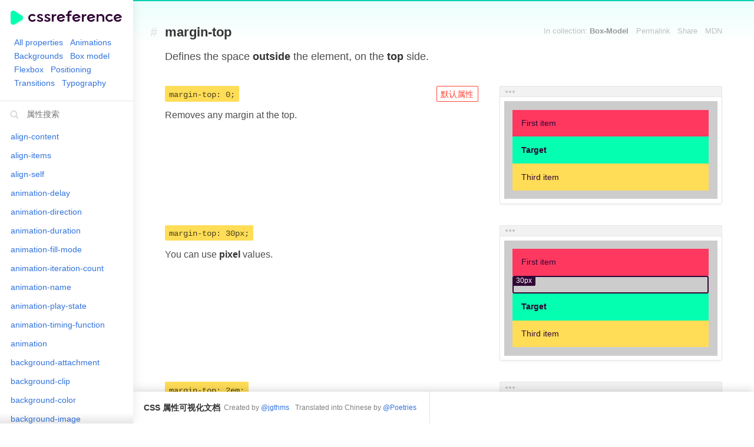

--- FILE ---
content_type: text/html; charset=utf-8
request_url: https://blog.poetries.top/css-reference/property/margin-top/
body_size: 7701
content:
<!DOCTYPE html>
<html class="is-single" data-template="single">
  <head>
    <meta charset="UTF-8">
    <meta http-equiv="X-UA-Compatible" content="IE=edge,chrome=1">
    <meta name="viewport" content="width=device-width">
    <title>margin-top - CSS Reference |  CSS 属性可视化文档</title>
    <meta name="description" content="Learn how margin-top works in CSS.">
    <link rel="stylesheet" type="text/css" href="https://blog.poetries.top/css-reference/css/website.css">

    <meta property="og:url" content="https://blog.poetries.top/css-reference/property/margin-top/">
    <meta property="og:type" content="website">
    <meta property="og:title" content="margin-top - CSS Reference |  CSS 属性可视化文档">
    <meta property="og:image" content="https://blog.poetries.top/css-reference/images/css-reference-share.png">
    <meta property="og:image:type" content="image/png">
    <meta property="og:image:width" content="1200">
    <meta property="og:image:height" content="630">
    <meta property="og:description" content="Learn how margin-top works in CSS.">

    <meta name="twitter:card" content="summary_large_image">
    <meta name="twitter:site" content="@jgthms">
    <meta name="twitter:creator" content="@jgthms">
    <meta name="twitter:title" content="margin-top - CSS Reference |  CSS 属性可视化文档">
    <meta name="twitter:image" content="https://blog.poetries.top/css-reference/images/css-reference-share.png">
    <meta name="twitter:description" content="Learn how margin-top works in CSS.">

    <link rel="apple-touch-icon" sizes="180x180" href="https://blog.poetries.top/css-reference/favicons/apple-touch-icon.png?v=201611221819">
<link rel="icon" type="image/png" href="https://blog.poetries.top/css-reference/favicons/favicon-32x32.png?v=201611221819" sizes="32x32">
<link rel="icon" type="image/png" href="https://blog.poetries.top/css-reference/favicons/favicon-16x16.png?v=201611221819" sizes="16x16">
<link rel="manifest" href="https://blog.poetries.top/css-reference/favicons/manifest.json?v=201611221819">
<link rel="mask-icon" href="https://blog.poetries.top/css-reference/favicons/safari-pinned-tab.svg?v=201611221819" color="#05ffb0">
<link rel="shortcut icon" href="https://blog.poetries.top/css-reference/favicons/favicon.ico?v=201611221819">
<meta name="msapplication-config" content="https://blog.poetries.top/css-reference/favicons/browserconfig.xml?v=201611221819">
<meta name="theme-color" content="#05ffb0">
  </head>
  <body>
    <script type="text/javascript">
window.carbonLoaded = false;

window.helloCarbon = function() {
  window.carbonLoaded = true;
}

// document.addEventListener('DOMContentLoaded', function() {
//   var $menuHello = document.getElementById('menuHello');
//   var $huggingFace = document.getElementById('huggingFace');
//   var $carbon = document.getElementById('carbon');
//   var $placeholder = document.getElementById('placeholder');
//
//   setTimeout(function() {
//     if (window.carbonLoaded) {
//       $menuHello.style.minHeight = '218px';
//       $huggingFace.style.display = 'none';
//       $carbon.style.display = 'block';
//     } else {
//       $menuHello.style.minHeight = '0';
//       $huggingFace.style.display = 'block';
//       $carbon.style.display = 'none';
//     }
//     $placeholder.style.display = 'none';
//   }, 2000);
// });
</script>

<aside class="menu">
  <header class="menu-header">
    <a id="logo" class="menu-logo" href="https://blog.poetries.top/css-reference">
      <figure>
        <img class="menu-logo-icon" src="https://blog.poetries.top/css-reference/images/css-reference-icon.png" alt="CSS Reference icon">
        <img class="menu-logo-type" src="https://blog.poetries.top/css-reference/images/css-reference-type.png" alt="CSS Reference type">
      </figure>
    </a>
  </header>
  <nav class="menu-collections">
    <ul>
      <li><a class="menu-collection-link" href="https://blog.poetries.top/css-reference/">All properties</a></li>
      <li><a class="menu-collection-link" href="https://blog.poetries.top/css-reference/animations/">Animations</a></li>
      <li><a class="menu-collection-link" href="https://blog.poetries.top/css-reference/backgrounds/">Backgrounds</a></li>
      <li><a class="menu-collection-link" href="https://blog.poetries.top/css-reference/box-model/">Box model</a></li>
      <li><a class="menu-collection-link" href="https://blog.poetries.top/css-reference/flexbox/">Flexbox</a></li>
      <li><a class="menu-collection-link" href="https://blog.poetries.top/css-reference/positioning/">Positioning</a></li>
      <li><a class="menu-collection-link" href="https://blog.poetries.top/css-reference/transitions/">Transitions</a></li>
      <li><a class="menu-collection-link" href="https://blog.poetries.top/css-reference/typography/">Typography</a></li>
    </ul>
  </nav>
  
    <nav id="menu-nav" class="menu-nav">
      <div class="menu-search">
        <input id="menu-search-input" type="search" autocomplete="off" placeholder="属性搜索">
        <i class="icon is-search"></i>
      </div>
      <div id="menu-list" class="menu-list">
        <ul id="menu-list-ul" class="menu-list-ul">
          
            <li class="menu-item" data-property-name="align-content"><a class="menu-link" href="https://blog.poetries.top/css-reference/property/align-content" data-property-name="align-content"><span class="menu-item-name">align-content</span></a></li><li class="menu-item" data-property-name="align-items"><a class="menu-link" href="https://blog.poetries.top/css-reference/property/align-items" data-property-name="align-items"><span class="menu-item-name">align-items</span></a></li><li class="menu-item" data-property-name="align-self"><a class="menu-link" href="https://blog.poetries.top/css-reference/property/align-self" data-property-name="align-self"><span class="menu-item-name">align-self</span></a></li><li class="menu-item" data-property-name="animation-delay"><a class="menu-link" href="https://blog.poetries.top/css-reference/property/animation-delay" data-property-name="animation-delay"><span class="menu-item-name">animation-delay</span></a></li><li class="menu-item" data-property-name="animation-direction"><a class="menu-link" href="https://blog.poetries.top/css-reference/property/animation-direction" data-property-name="animation-direction"><span class="menu-item-name">animation-direction</span></a></li><li class="menu-item" data-property-name="animation-duration"><a class="menu-link" href="https://blog.poetries.top/css-reference/property/animation-duration" data-property-name="animation-duration"><span class="menu-item-name">animation-duration</span></a></li><li class="menu-item" data-property-name="animation-fill-mode"><a class="menu-link" href="https://blog.poetries.top/css-reference/property/animation-fill-mode" data-property-name="animation-fill-mode"><span class="menu-item-name">animation-fill-mode</span></a></li><li class="menu-item" data-property-name="animation-iteration-count"><a class="menu-link" href="https://blog.poetries.top/css-reference/property/animation-iteration-count" data-property-name="animation-iteration-count"><span class="menu-item-name">animation-iteration-count</span></a></li><li class="menu-item" data-property-name="animation-name"><a class="menu-link" href="https://blog.poetries.top/css-reference/property/animation-name" data-property-name="animation-name"><span class="menu-item-name">animation-name</span></a></li><li class="menu-item" data-property-name="animation-play-state"><a class="menu-link" href="https://blog.poetries.top/css-reference/property/animation-play-state" data-property-name="animation-play-state"><span class="menu-item-name">animation-play-state</span></a></li><li class="menu-item" data-property-name="animation-timing-function"><a class="menu-link" href="https://blog.poetries.top/css-reference/property/animation-timing-function" data-property-name="animation-timing-function"><span class="menu-item-name">animation-timing-function</span></a></li><li class="menu-item" data-property-name="animation"><a class="menu-link" href="https://blog.poetries.top/css-reference/property/animation" data-property-name="animation"><span class="menu-item-name">animation</span></a></li><li class="menu-item" data-property-name="background-attachment"><a class="menu-link" href="https://blog.poetries.top/css-reference/property/background-attachment" data-property-name="background-attachment"><span class="menu-item-name">background-attachment</span></a></li><li class="menu-item" data-property-name="background-clip"><a class="menu-link" href="https://blog.poetries.top/css-reference/property/background-clip" data-property-name="background-clip"><span class="menu-item-name">background-clip</span></a></li><li class="menu-item" data-property-name="background-color"><a class="menu-link" href="https://blog.poetries.top/css-reference/property/background-color" data-property-name="background-color"><span class="menu-item-name">background-color</span></a></li><li class="menu-item" data-property-name="background-image"><a class="menu-link" href="https://blog.poetries.top/css-reference/property/background-image" data-property-name="background-image"><span class="menu-item-name">background-image</span></a></li><li class="menu-item" data-property-name="background-origin"><a class="menu-link" href="https://blog.poetries.top/css-reference/property/background-origin" data-property-name="background-origin"><span class="menu-item-name">background-origin</span></a></li><li class="menu-item" data-property-name="background-position"><a class="menu-link" href="https://blog.poetries.top/css-reference/property/background-position" data-property-name="background-position"><span class="menu-item-name">background-position</span></a></li><li class="menu-item" data-property-name="background-repeat"><a class="menu-link" href="https://blog.poetries.top/css-reference/property/background-repeat" data-property-name="background-repeat"><span class="menu-item-name">background-repeat</span></a></li><li class="menu-item" data-property-name="background-size"><a class="menu-link" href="https://blog.poetries.top/css-reference/property/background-size" data-property-name="background-size"><span class="menu-item-name">background-size</span></a></li><li class="menu-item" data-property-name="background"><a class="menu-link" href="https://blog.poetries.top/css-reference/property/background" data-property-name="background"><span class="menu-item-name">background</span></a></li><li class="menu-item" data-property-name="border-bottom-color"><a class="menu-link" href="https://blog.poetries.top/css-reference/property/border-bottom-color" data-property-name="border-bottom-color"><span class="menu-item-name">border-bottom-color</span></a></li><li class="menu-item" data-property-name="border-bottom-left-radius"><a class="menu-link" href="https://blog.poetries.top/css-reference/property/border-bottom-left-radius" data-property-name="border-bottom-left-radius"><span class="menu-item-name">border-bottom-left-radius</span></a></li><li class="menu-item" data-property-name="border-bottom-right-radius"><a class="menu-link" href="https://blog.poetries.top/css-reference/property/border-bottom-right-radius" data-property-name="border-bottom-right-radius"><span class="menu-item-name">border-bottom-right-radius</span></a></li><li class="menu-item" data-property-name="border-bottom-style"><a class="menu-link" href="https://blog.poetries.top/css-reference/property/border-bottom-style" data-property-name="border-bottom-style"><span class="menu-item-name">border-bottom-style</span></a></li><li class="menu-item" data-property-name="border-bottom-width"><a class="menu-link" href="https://blog.poetries.top/css-reference/property/border-bottom-width" data-property-name="border-bottom-width"><span class="menu-item-name">border-bottom-width</span></a></li><li class="menu-item" data-property-name="border-bottom"><a class="menu-link" href="https://blog.poetries.top/css-reference/property/border-bottom" data-property-name="border-bottom"><span class="menu-item-name">border-bottom</span></a></li><li class="menu-item" data-property-name="border-collapse"><a class="menu-link" href="https://blog.poetries.top/css-reference/property/border-collapse" data-property-name="border-collapse"><span class="menu-item-name">border-collapse</span></a></li><li class="menu-item" data-property-name="border-color"><a class="menu-link" href="https://blog.poetries.top/css-reference/property/border-color" data-property-name="border-color"><span class="menu-item-name">border-color</span></a></li><li class="menu-item" data-property-name="border-left-color"><a class="menu-link" href="https://blog.poetries.top/css-reference/property/border-left-color" data-property-name="border-left-color"><span class="menu-item-name">border-left-color</span></a></li><li class="menu-item" data-property-name="border-left-style"><a class="menu-link" href="https://blog.poetries.top/css-reference/property/border-left-style" data-property-name="border-left-style"><span class="menu-item-name">border-left-style</span></a></li><li class="menu-item" data-property-name="border-left-width"><a class="menu-link" href="https://blog.poetries.top/css-reference/property/border-left-width" data-property-name="border-left-width"><span class="menu-item-name">border-left-width</span></a></li><li class="menu-item" data-property-name="border-left"><a class="menu-link" href="https://blog.poetries.top/css-reference/property/border-left" data-property-name="border-left"><span class="menu-item-name">border-left</span></a></li><li class="menu-item" data-property-name="border-radius"><a class="menu-link" href="https://blog.poetries.top/css-reference/property/border-radius" data-property-name="border-radius"><span class="menu-item-name">border-radius</span></a></li><li class="menu-item" data-property-name="border-right-color"><a class="menu-link" href="https://blog.poetries.top/css-reference/property/border-right-color" data-property-name="border-right-color"><span class="menu-item-name">border-right-color</span></a></li><li class="menu-item" data-property-name="border-right-style"><a class="menu-link" href="https://blog.poetries.top/css-reference/property/border-right-style" data-property-name="border-right-style"><span class="menu-item-name">border-right-style</span></a></li><li class="menu-item" data-property-name="border-right-width"><a class="menu-link" href="https://blog.poetries.top/css-reference/property/border-right-width" data-property-name="border-right-width"><span class="menu-item-name">border-right-width</span></a></li><li class="menu-item" data-property-name="border-right"><a class="menu-link" href="https://blog.poetries.top/css-reference/property/border-right" data-property-name="border-right"><span class="menu-item-name">border-right</span></a></li><li class="menu-item" data-property-name="border-style"><a class="menu-link" href="https://blog.poetries.top/css-reference/property/border-style" data-property-name="border-style"><span class="menu-item-name">border-style</span></a></li><li class="menu-item" data-property-name="border-top-color"><a class="menu-link" href="https://blog.poetries.top/css-reference/property/border-top-color" data-property-name="border-top-color"><span class="menu-item-name">border-top-color</span></a></li><li class="menu-item" data-property-name="border-top-left-radius"><a class="menu-link" href="https://blog.poetries.top/css-reference/property/border-top-left-radius" data-property-name="border-top-left-radius"><span class="menu-item-name">border-top-left-radius</span></a></li><li class="menu-item" data-property-name="border-top-right-radius"><a class="menu-link" href="https://blog.poetries.top/css-reference/property/border-top-right-radius" data-property-name="border-top-right-radius"><span class="menu-item-name">border-top-right-radius</span></a></li><li class="menu-item" data-property-name="border-top-style"><a class="menu-link" href="https://blog.poetries.top/css-reference/property/border-top-style" data-property-name="border-top-style"><span class="menu-item-name">border-top-style</span></a></li><li class="menu-item" data-property-name="border-top-width"><a class="menu-link" href="https://blog.poetries.top/css-reference/property/border-top-width" data-property-name="border-top-width"><span class="menu-item-name">border-top-width</span></a></li><li class="menu-item" data-property-name="border-top"><a class="menu-link" href="https://blog.poetries.top/css-reference/property/border-top" data-property-name="border-top"><span class="menu-item-name">border-top</span></a></li><li class="menu-item" data-property-name="border-width"><a class="menu-link" href="https://blog.poetries.top/css-reference/property/border-width" data-property-name="border-width"><span class="menu-item-name">border-width</span></a></li><li class="menu-item" data-property-name="border"><a class="menu-link" href="https://blog.poetries.top/css-reference/property/border" data-property-name="border"><span class="menu-item-name">border</span></a></li><li class="menu-item" data-property-name="bottom"><a class="menu-link" href="https://blog.poetries.top/css-reference/property/bottom" data-property-name="bottom"><span class="menu-item-name">bottom</span></a></li><li class="menu-item" data-property-name="box-shadow"><a class="menu-link" href="https://blog.poetries.top/css-reference/property/box-shadow" data-property-name="box-shadow"><span class="menu-item-name">box-shadow</span></a></li><li class="menu-item" data-property-name="box-sizing"><a class="menu-link" href="https://blog.poetries.top/css-reference/property/box-sizing" data-property-name="box-sizing"><span class="menu-item-name">box-sizing</span></a></li><li class="menu-item" data-property-name="clear"><a class="menu-link" href="https://blog.poetries.top/css-reference/property/clear" data-property-name="clear"><span class="menu-item-name">clear</span></a></li><li class="menu-item" data-property-name="color"><a class="menu-link" href="https://blog.poetries.top/css-reference/property/color" data-property-name="color"><span class="menu-item-name">color</span></a></li><li class="menu-item" data-property-name="column-count"><a class="menu-link" href="https://blog.poetries.top/css-reference/property/column-count" data-property-name="column-count"><span class="menu-item-name">column-count</span></a></li><li class="menu-item" data-property-name="column-gap"><a class="menu-link" href="https://blog.poetries.top/css-reference/property/column-gap" data-property-name="column-gap"><span class="menu-item-name">column-gap</span></a></li><li class="menu-item" data-property-name="column-width"><a class="menu-link" href="https://blog.poetries.top/css-reference/property/column-width" data-property-name="column-width"><span class="menu-item-name">column-width</span></a></li><li class="menu-item" data-property-name="content"><a class="menu-link" href="https://blog.poetries.top/css-reference/property/content" data-property-name="content"><span class="menu-item-name">content</span></a></li><li class="menu-item" data-property-name="cursor"><a class="menu-link" href="https://blog.poetries.top/css-reference/property/cursor" data-property-name="cursor"><span class="menu-item-name">cursor</span></a></li><li class="menu-item" data-property-name="display"><a class="menu-link" href="https://blog.poetries.top/css-reference/property/display" data-property-name="display"><span class="menu-item-name">display</span></a></li><li class="menu-item" data-property-name="flex-basis"><a class="menu-link" href="https://blog.poetries.top/css-reference/property/flex-basis" data-property-name="flex-basis"><span class="menu-item-name">flex-basis</span></a></li><li class="menu-item" data-property-name="flex-direction"><a class="menu-link" href="https://blog.poetries.top/css-reference/property/flex-direction" data-property-name="flex-direction"><span class="menu-item-name">flex-direction</span></a></li><li class="menu-item" data-property-name="flex-flow"><a class="menu-link" href="https://blog.poetries.top/css-reference/property/flex-flow" data-property-name="flex-flow"><span class="menu-item-name">flex-flow</span></a></li><li class="menu-item" data-property-name="flex-grow"><a class="menu-link" href="https://blog.poetries.top/css-reference/property/flex-grow" data-property-name="flex-grow"><span class="menu-item-name">flex-grow</span></a></li><li class="menu-item" data-property-name="flex-shrink"><a class="menu-link" href="https://blog.poetries.top/css-reference/property/flex-shrink" data-property-name="flex-shrink"><span class="menu-item-name">flex-shrink</span></a></li><li class="menu-item" data-property-name="flex-wrap"><a class="menu-link" href="https://blog.poetries.top/css-reference/property/flex-wrap" data-property-name="flex-wrap"><span class="menu-item-name">flex-wrap</span></a></li><li class="menu-item" data-property-name="float"><a class="menu-link" href="https://blog.poetries.top/css-reference/property/float" data-property-name="float"><span class="menu-item-name">float</span></a></li><li class="menu-item" data-property-name="font-family"><a class="menu-link" href="https://blog.poetries.top/css-reference/property/font-family" data-property-name="font-family"><span class="menu-item-name">font-family</span></a></li><li class="menu-item" data-property-name="font-size"><a class="menu-link" href="https://blog.poetries.top/css-reference/property/font-size" data-property-name="font-size"><span class="menu-item-name">font-size</span></a></li><li class="menu-item" data-property-name="font-style"><a class="menu-link" href="https://blog.poetries.top/css-reference/property/font-style" data-property-name="font-style"><span class="menu-item-name">font-style</span></a></li><li class="menu-item" data-property-name="font-variant"><a class="menu-link" href="https://blog.poetries.top/css-reference/property/font-variant" data-property-name="font-variant"><span class="menu-item-name">font-variant</span></a></li><li class="menu-item" data-property-name="font-weight"><a class="menu-link" href="https://blog.poetries.top/css-reference/property/font-weight" data-property-name="font-weight"><span class="menu-item-name">font-weight</span></a></li><li class="menu-item" data-property-name="font"><a class="menu-link" href="https://blog.poetries.top/css-reference/property/font" data-property-name="font"><span class="menu-item-name">font</span></a></li><li class="menu-item" data-property-name="height"><a class="menu-link" href="https://blog.poetries.top/css-reference/property/height" data-property-name="height"><span class="menu-item-name">height</span></a></li><li class="menu-item" data-property-name="justify-content"><a class="menu-link" href="https://blog.poetries.top/css-reference/property/justify-content" data-property-name="justify-content"><span class="menu-item-name">justify-content</span></a></li><li class="menu-item" data-property-name="left"><a class="menu-link" href="https://blog.poetries.top/css-reference/property/left" data-property-name="left"><span class="menu-item-name">left</span></a></li><li class="menu-item" data-property-name="letter-spacing"><a class="menu-link" href="https://blog.poetries.top/css-reference/property/letter-spacing" data-property-name="letter-spacing"><span class="menu-item-name">letter-spacing</span></a></li><li class="menu-item" data-property-name="line-height"><a class="menu-link" href="https://blog.poetries.top/css-reference/property/line-height" data-property-name="line-height"><span class="menu-item-name">line-height</span></a></li><li class="menu-item" data-property-name="list-style-image"><a class="menu-link" href="https://blog.poetries.top/css-reference/property/list-style-image" data-property-name="list-style-image"><span class="menu-item-name">list-style-image</span></a></li><li class="menu-item" data-property-name="list-style-position"><a class="menu-link" href="https://blog.poetries.top/css-reference/property/list-style-position" data-property-name="list-style-position"><span class="menu-item-name">list-style-position</span></a></li><li class="menu-item" data-property-name="list-style-type"><a class="menu-link" href="https://blog.poetries.top/css-reference/property/list-style-type" data-property-name="list-style-type"><span class="menu-item-name">list-style-type</span></a></li><li class="menu-item" data-property-name="list-style"><a class="menu-link" href="https://blog.poetries.top/css-reference/property/list-style" data-property-name="list-style"><span class="menu-item-name">list-style</span></a></li><li class="menu-item" data-property-name="margin-bottom"><a class="menu-link" href="https://blog.poetries.top/css-reference/property/margin-bottom" data-property-name="margin-bottom"><span class="menu-item-name">margin-bottom</span></a></li><li class="menu-item" data-property-name="margin-left"><a class="menu-link" href="https://blog.poetries.top/css-reference/property/margin-left" data-property-name="margin-left"><span class="menu-item-name">margin-left</span></a></li><li class="menu-item" data-property-name="margin-right"><a class="menu-link" href="https://blog.poetries.top/css-reference/property/margin-right" data-property-name="margin-right"><span class="menu-item-name">margin-right</span></a></li><li class="menu-item" data-property-name="margin-top"><a class="menu-link" href="https://blog.poetries.top/css-reference/property/margin-top" data-property-name="margin-top"><span class="menu-item-name">margin-top</span></a></li><li class="menu-item" data-property-name="margin"><a class="menu-link" href="https://blog.poetries.top/css-reference/property/margin" data-property-name="margin"><span class="menu-item-name">margin</span></a></li><li class="menu-item" data-property-name="max-height"><a class="menu-link" href="https://blog.poetries.top/css-reference/property/max-height" data-property-name="max-height"><span class="menu-item-name">max-height</span></a></li><li class="menu-item" data-property-name="max-width"><a class="menu-link" href="https://blog.poetries.top/css-reference/property/max-width" data-property-name="max-width"><span class="menu-item-name">max-width</span></a></li><li class="menu-item" data-property-name="min-height"><a class="menu-link" href="https://blog.poetries.top/css-reference/property/min-height" data-property-name="min-height"><span class="menu-item-name">min-height</span></a></li><li class="menu-item" data-property-name="min-width"><a class="menu-link" href="https://blog.poetries.top/css-reference/property/min-width" data-property-name="min-width"><span class="menu-item-name">min-width</span></a></li><li class="menu-item" data-property-name="mix-blend-mode"><a class="menu-link" href="https://blog.poetries.top/css-reference/property/mix-blend-mode" data-property-name="mix-blend-mode"><span class="menu-item-name">mix-blend-mode</span></a></li><li class="menu-item" data-property-name="opacity"><a class="menu-link" href="https://blog.poetries.top/css-reference/property/opacity" data-property-name="opacity"><span class="menu-item-name">opacity</span></a></li><li class="menu-item" data-property-name="order"><a class="menu-link" href="https://blog.poetries.top/css-reference/property/order" data-property-name="order"><span class="menu-item-name">order</span></a></li><li class="menu-item" data-property-name="outline-color"><a class="menu-link" href="https://blog.poetries.top/css-reference/property/outline-color" data-property-name="outline-color"><span class="menu-item-name">outline-color</span></a></li><li class="menu-item" data-property-name="outline-style"><a class="menu-link" href="https://blog.poetries.top/css-reference/property/outline-style" data-property-name="outline-style"><span class="menu-item-name">outline-style</span></a></li><li class="menu-item" data-property-name="outline-width"><a class="menu-link" href="https://blog.poetries.top/css-reference/property/outline-width" data-property-name="outline-width"><span class="menu-item-name">outline-width</span></a></li><li class="menu-item" data-property-name="outline"><a class="menu-link" href="https://blog.poetries.top/css-reference/property/outline" data-property-name="outline"><span class="menu-item-name">outline</span></a></li><li class="menu-item" data-property-name="overflow-wrap"><a class="menu-link" href="https://blog.poetries.top/css-reference/property/overflow-wrap" data-property-name="overflow-wrap"><span class="menu-item-name">overflow-wrap</span></a></li><li class="menu-item" data-property-name="overflow-x"><a class="menu-link" href="https://blog.poetries.top/css-reference/property/overflow-x" data-property-name="overflow-x"><span class="menu-item-name">overflow-x</span></a></li><li class="menu-item" data-property-name="overflow-y"><a class="menu-link" href="https://blog.poetries.top/css-reference/property/overflow-y" data-property-name="overflow-y"><span class="menu-item-name">overflow-y</span></a></li><li class="menu-item" data-property-name="overflow"><a class="menu-link" href="https://blog.poetries.top/css-reference/property/overflow" data-property-name="overflow"><span class="menu-item-name">overflow</span></a></li><li class="menu-item" data-property-name="padding-bottom"><a class="menu-link" href="https://blog.poetries.top/css-reference/property/padding-bottom" data-property-name="padding-bottom"><span class="menu-item-name">padding-bottom</span></a></li><li class="menu-item" data-property-name="padding-left"><a class="menu-link" href="https://blog.poetries.top/css-reference/property/padding-left" data-property-name="padding-left"><span class="menu-item-name">padding-left</span></a></li><li class="menu-item" data-property-name="padding-right"><a class="menu-link" href="https://blog.poetries.top/css-reference/property/padding-right" data-property-name="padding-right"><span class="menu-item-name">padding-right</span></a></li><li class="menu-item" data-property-name="padding-top"><a class="menu-link" href="https://blog.poetries.top/css-reference/property/padding-top" data-property-name="padding-top"><span class="menu-item-name">padding-top</span></a></li><li class="menu-item" data-property-name="padding"><a class="menu-link" href="https://blog.poetries.top/css-reference/property/padding" data-property-name="padding"><span class="menu-item-name">padding</span></a></li><li class="menu-item" data-property-name="pointer-events"><a class="menu-link" href="https://blog.poetries.top/css-reference/property/pointer-events" data-property-name="pointer-events"><span class="menu-item-name">pointer-events</span></a></li><li class="menu-item" data-property-name="position"><a class="menu-link" href="https://blog.poetries.top/css-reference/property/position" data-property-name="position"><span class="menu-item-name">position</span></a></li><li class="menu-item" data-property-name="resize"><a class="menu-link" href="https://blog.poetries.top/css-reference/property/resize" data-property-name="resize"><span class="menu-item-name">resize</span></a></li><li class="menu-item" data-property-name="right"><a class="menu-link" href="https://blog.poetries.top/css-reference/property/right" data-property-name="right"><span class="menu-item-name">right</span></a></li><li class="menu-item" data-property-name="text-align"><a class="menu-link" href="https://blog.poetries.top/css-reference/property/text-align" data-property-name="text-align"><span class="menu-item-name">text-align</span></a></li><li class="menu-item" data-property-name="text-decoration"><a class="menu-link" href="https://blog.poetries.top/css-reference/property/text-decoration" data-property-name="text-decoration"><span class="menu-item-name">text-decoration</span></a></li><li class="menu-item" data-property-name="text-indent"><a class="menu-link" href="https://blog.poetries.top/css-reference/property/text-indent" data-property-name="text-indent"><span class="menu-item-name">text-indent</span></a></li><li class="menu-item" data-property-name="text-overflow"><a class="menu-link" href="https://blog.poetries.top/css-reference/property/text-overflow" data-property-name="text-overflow"><span class="menu-item-name">text-overflow</span></a></li><li class="menu-item" data-property-name="text-shadow"><a class="menu-link" href="https://blog.poetries.top/css-reference/property/text-shadow" data-property-name="text-shadow"><span class="menu-item-name">text-shadow</span></a></li><li class="menu-item" data-property-name="text-transform"><a class="menu-link" href="https://blog.poetries.top/css-reference/property/text-transform" data-property-name="text-transform"><span class="menu-item-name">text-transform</span></a></li><li class="menu-item" data-property-name="top"><a class="menu-link" href="https://blog.poetries.top/css-reference/property/top" data-property-name="top"><span class="menu-item-name">top</span></a></li><li class="menu-item" data-property-name="transform-origin"><a class="menu-link" href="https://blog.poetries.top/css-reference/property/transform-origin" data-property-name="transform-origin"><span class="menu-item-name">transform-origin</span></a></li><li class="menu-item" data-property-name="transform"><a class="menu-link" href="https://blog.poetries.top/css-reference/property/transform" data-property-name="transform"><span class="menu-item-name">transform</span></a></li><li class="menu-item" data-property-name="transition-delay"><a class="menu-link" href="https://blog.poetries.top/css-reference/property/transition-delay" data-property-name="transition-delay"><span class="menu-item-name">transition-delay</span></a></li><li class="menu-item" data-property-name="transition-duration"><a class="menu-link" href="https://blog.poetries.top/css-reference/property/transition-duration" data-property-name="transition-duration"><span class="menu-item-name">transition-duration</span></a></li><li class="menu-item" data-property-name="transition-property"><a class="menu-link" href="https://blog.poetries.top/css-reference/property/transition-property" data-property-name="transition-property"><span class="menu-item-name">transition-property</span></a></li><li class="menu-item" data-property-name="transition-timing-function"><a class="menu-link" href="https://blog.poetries.top/css-reference/property/transition-timing-function" data-property-name="transition-timing-function"><span class="menu-item-name">transition-timing-function</span></a></li><li class="menu-item" data-property-name="transition"><a class="menu-link" href="https://blog.poetries.top/css-reference/property/transition" data-property-name="transition"><span class="menu-item-name">transition</span></a></li><li class="menu-item" data-property-name="white-space"><a class="menu-link" href="https://blog.poetries.top/css-reference/property/white-space" data-property-name="white-space"><span class="menu-item-name">white-space</span></a></li><li class="menu-item" data-property-name="width"><a class="menu-link" href="https://blog.poetries.top/css-reference/property/width" data-property-name="width"><span class="menu-item-name">width</span></a></li><li class="menu-item" data-property-name="will-change"><a class="menu-link" href="https://blog.poetries.top/css-reference/property/will-change" data-property-name="will-change"><span class="menu-item-name">will-change</span></a></li><li class="menu-item" data-property-name="word-break"><a class="menu-link" href="https://blog.poetries.top/css-reference/property/word-break" data-property-name="word-break"><span class="menu-item-name">word-break</span></a></li><li class="menu-item" data-property-name="word-spacing"><a class="menu-link" href="https://blog.poetries.top/css-reference/property/word-spacing" data-property-name="word-spacing"><span class="menu-item-name">word-spacing</span></a></li><li class="menu-item" data-property-name="z-index"><a class="menu-link" href="https://blog.poetries.top/css-reference/property/z-index" data-property-name="z-index"><span class="menu-item-name">z-index</span></a></li>
          
        </ul>
        <i id="menu-shadow-top" class="menu-list-shadow is-top"></i>
        <i id="menu-shadow-bottom" class="menu-list-shadow is-bottom"></i>
      </div>
      <a id="menu-nav-close" class="menu-close">
        <i class="icon is-close"></i>
        <strong>Close</strong>
      </a>
    </nav>
  
  <!-- <footer id="menuHello" class="menu-hello"> -->
    <!-- <div id="huggingFace">
      <p>
        CSS Reference is <strong>free</strong> and <br>
        always will be!
      </p>
      <p>
        Please whitelist us in <br>
        your ad blocker.
      </p>
      <p>
        Thank you! <img src="https://blog.poetries.top/css-reference/images/hugging-face.png" alt="Hugging face emoji">
      </p>
    </div> -->
    <!-- <div id="placeholder" class="placeholder">
      <div class="placeholder-image"><div></div></div>
      <div class="placeholder-content"><div></div><div></div><div></div></div>
      <div class="placeholder-footer"><div></div></div>
    </div> -->
    <!-- <div id="carbon">
      <script async type="text/javascript" src="//cdn.carbonads.com/carbon.js?zoneid=1673&serve=C6AILKT&placement=cssreferenceio" id="_carbonads_js" onload ="window.helloCarbon()"></script>
    </div> -->
  <!-- </footer> -->
</aside>

<footer class="footer">
  <p class="footer-title">
    <strong> CSS 属性可视化文档</strong> <small>Created by <a target="_blank" href="https://twitter.com/jgthms">@jgthms</a></small> <small>Translated into Chinese by <a target="_blank" href="https://github.com/poetries">@Poetries</a></small>
  </p>
  <p class="footer-share footer-share--social">
    <!-- <strong class="footer-share-label">Share</strong>
    <a class="footer-share-button is-twitter"
      data-social-network="Twitter"
      data-social-action="tweet"
      data-social-target="https://blog.poetries.top/css-reference/property/margin-top/"
      href="https://twitter.com/intent/tweet?url=https%3A%2F%2Fblog.poetries.top%2Fcss-reference&text=CSS+Reference%3A+a++visual+guide+to+the+most+popular+CSS+properties."
      rel="external nofollow"
      target="_blank">
      <svg class="svg svg--twitter" xmlns:rdf="http://www.w3.org/1999/02/22-rdf-syntax-ns#" xmlns="http://www.w3.org/2000/svg" viewBox="0 0 300.00006 244.18703" height="244.19" width="300" version="1.1" xmlns:cc="http://creativecommons.org/ns#" xmlns:dc="http://purl.org/dc/elements/1.1/">
  <g transform="translate(-539.18 -568.86)">
    <path d="m633.9 812.04c112.46 0 173.96-93.168 173.96-173.96 0-2.6463-0.0539-5.2806-0.1726-7.903 11.938-8.6302 22.314-19.4 30.498-31.66-10.955 4.8694-22.744 8.1474-35.111 9.6255 12.623-7.5693 22.314-19.543 26.886-33.817-11.813 7.0031-24.895 12.093-38.824 14.841-11.157-11.884-27.041-19.317-44.629-19.317-33.764 0-61.144 27.381-61.144 61.132 0 4.7978 0.5364 9.4646 1.5854 13.941-50.815-2.5569-95.874-26.886-126.03-63.88-5.2508 9.0354-8.2785 19.531-8.2785 30.73 0 21.212 10.794 39.938 27.208 50.893-10.031-0.30992-19.454-3.0635-27.69-7.6468-0.009 0.25652-0.009 0.50661-0.009 0.78077 0 29.61 21.075 54.332 49.051 59.934-5.1376 1.4006-10.543 2.1516-16.122 2.1516-3.9336 0-7.766-0.38716-11.491-1.1026 7.7838 24.293 30.355 41.971 57.115 42.465-20.926 16.402-47.287 26.171-75.937 26.171-4.929 0-9.7983-0.28036-14.584-0.84634 27.059 17.344 59.189 27.464 93.722 27.464" fill="#1da1f2"/>
  </g>
</svg>

    </a>
    <a class="footer-share-button is-facebook"
      href="http://www.facebook.com/sharer.php?u=https%3A%2F%2Fblog.poetries.top%2Fcss-reference"
      rel="external nofollow"
      target="_blank">
      <svg class="svg svg--facebook" version="1.1" xmlns="http://www.w3.org/2000/svg" xmlns:xlink="http://www.w3.org/1999/xlink" x="0px" y="0px"
   width="266.893px" height="266.895px" viewBox="0 0 266.893 266.895" enable-background="new 0 0 266.893 266.895"
   xml:space="preserve">
  <path fill="#3C5A99" d="M248.082,262.307c7.854,0,14.223-6.369,14.223-14.225V18.812
  c0-7.857-6.368-14.224-14.223-14.224H18.812c-7.857,0-14.224,6.367-14.224,14.224v229.27c0,7.855,6.366,14.225,14.224,14.225
  H248.082z"/>
  <path fill="#FFFFFF" d="M182.409,262.307v-99.803h33.499l5.016-38.895h-38.515V98.777c0-11.261,3.127-18.935,19.275-18.935
  l20.596-0.009V45.045c-3.562-0.474-15.788-1.533-30.012-1.533c-29.695,0-50.025,18.126-50.025,51.413v28.684h-33.585v38.895h33.585
  v99.803H182.409z"/>
</svg>

    </a>
    <a id="menu-nav-open" class="footer-share-nav">Menu</a> -->
  </p>
  <!-- <div class="footer-facebook">
    <iframe class="footer-iframe" data-src="https://www.facebook.com/plugins/like.php?href=https%3A%2F%2Fwww.facebook.com%2Fcssreference%2F&width=100&layout=button_count&action=like&size=small&show_faces=false&share=false&height=20&appId=1212191075486670" width="100" height="20" scrolling="no" frameborder="0" allowTransparency="true"></iframe>
  </div> -->
  <div class="footer-github">
    <iframe class="footer-iframe" data-src="https://ghbtns.com/github-btn.html?user=poetries&repo=css-reference&type=star&count=true" frameborder="0" scrolling="0" width="110px" height="20px"></iframe>
  </div>
  <!-- <p class="footer-share footer-share--contribute">
    <strong class="footer-share-label">Contribute</strong>
    <a class="footer-share-button is-github" href="https://github.com/jgthms/css-reference" target="_blank">
      <svg class="svg svg--github" width="33" height="32" viewBox="0 0 33 32" xmlns="http://www.w3.org/2000/svg"><path d="M16.2885009,0 C7.2942243,0 0,7.293 0,16.29 C0,23.487 4.66714351,29.592 11.1403426,31.746 C11.9553676,31.896 12.2523768,31.393 12.2523768,30.961 C12.2523768,30.575 12.2383763,29.55 12.2303761,28.191 C7.69923675,29.175 6.74320735,26.007 6.74320735,26.007 C6.00218457,24.125 4.93415172,23.624 4.93415172,23.624 C3.45510624,22.614 5.04615517,22.634 5.04615517,22.634 C6.68120545,22.749 7.54123189,24.313 7.54123189,24.313 C8.99427657,26.802 11.3543491,26.083 12.2823777,25.666 C12.4303822,24.614 12.8513952,23.896 13.3164095,23.489 C9.69929825,23.078 5.89618131,21.68 5.89618131,15.438 C5.89618131,13.66 6.53120083,12.205 7.57323288,11.067 C7.40522771,10.655 6.84621052,8.998 7.7332378,6.756 C7.7332378,6.756 9.10027983,6.318 12.2123755,8.426 C13.5114155,8.064 14.9054583,7.884 16.2905009,7.877 C17.6745435,7.884 19.0675863,8.064 20.3686263,8.426 C23.478722,6.318 24.8437639,6.756 24.8437639,6.756 C25.7327913,8.998 25.1737741,10.655 25.006769,11.067 C26.0508011,12.205 26.6808204,13.66 26.6808204,15.438 C26.6808204,21.696 22.8717033,23.073 19.2435917,23.476 C19.8276097,23.979 20.3486257,24.973 20.3486257,26.493 C20.3486257,28.67 20.3286251,30.427 20.3286251,30.961 C20.3286251,31.397 20.6226341,31.904 21.4486595,31.745 C27.9168584,29.586 32.5800018,23.485 32.5800018,16.29 C32.5800018,7.293 25.2857775,0 16.2885009,0" id="Fill-3"></path></svg>

    </a>
  </p> -->
</footer>

    <main class="main">
      <section class="properties">
        <section id="margin-top" class="property">
  <header class="property-header">
    <nav class="property-links">
        <a class="property-collection" href="https://blog.poetries.top/css-reference/box-model/">
          In collection: <strong>box-model</strong>
        </a>
      <a class="property-links-direct" href="https://blog.poetries.top/css-reference/property/margin-top/" data-property-name="margin-top" data-tooltip="Single page for this property">Permalink</a>
      <a class="property-share" data-tooltip="Share on Twitter or Facebook" data-property-name="margin-top">Share</a>
      <a target="_blank" href="https://developer.mozilla.org/en/docs/Web/CSS/margin-top" data-tooltip="See on Mozilla Developer Network" rel="external">MDN</a>
    </nav>
    <h2 class="property-name">
      <a href="#margin-top"><span>#</span>margin-top</a>
    </h2>
    <div class="property-description">
      <p>Defines the space <strong>outside</strong> the element, on the <strong>top</strong> side.</p>

    </div>

  </header>

    <style type="text/css">.margin-top { background: hsl(0, 0%, 80%);padding: 1em; }</style>


    <style type="text/css">.margin-top .block { border-radius: 0; }.margin-top .block--alpha { position: relative; }.margin-top .box { left: 0;position: absolute;right: 0;top: 0;transform: translateY(-100%); }</style>


    <section class="example">
      <header class="example-header">
        <p class="example-name">
            <code class="example-default" data-tooltip="这是属性的默认值">默认属性</code>


          <code class="example-value" data-tooltip="点击复制" data-clipboard-text="margin-top: 0;">margin-top: 0;</code>
        </p>
        <div class="example-description">
          <p>Removes any margin at the top.</p>

        </div>
      </header>

      <aside class="example-preview">
        <div class="example-browser"><i></i><i></i><i></i></div>
        <div class="example-output">
          <div class="example-output-div margin-top " id="margin-top-0"><div class="block block--pink">First item</div><div class="block block--alpha"><strong>Target </strong><div class="box box--plum"></div></div><div class="block block--yellow">Third item</div></div>
        </div>
      </aside>
        <style type="text/css">#margin-top-0 .box { display: none; }</style>
    </section>
    <section class="example">
      <header class="example-header">
        <p class="example-name">


          <code class="example-value" data-tooltip="点击复制" data-clipboard-text="margin-top: 30px;">margin-top: 30px;</code>
        </p>
        <div class="example-description">
          <p>You can use <strong>pixel</strong> values.</p>

        </div>
      </header>

      <aside class="example-preview">
        <div class="example-browser"><i></i><i></i><i></i></div>
        <div class="example-output">
          <div class="example-output-div margin-top " id="margin-top-30px"><div class="block block--pink">First item</div><div class="block block--alpha"><strong>Target </strong><div class="box box--plum"></div></div><div class="block block--yellow">Third item</div></div>
        </div>
      </aside>
        <style type="text/css">#margin-top-30px .block--alpha { margin-top: 30px; }#margin-top-30px .box { height: 30px; }#margin-top-30px .box:before { content: "30px"; }</style>
    </section>
    <section class="example">
      <header class="example-header">
        <p class="example-name">


          <code class="example-value" data-tooltip="点击复制" data-clipboard-text="margin-top: 2em;">margin-top: 2em;</code>
        </p>
        <div class="example-description">
          <p>You can use <strong>(r)em</strong> values.</p>
<p>The value is <strong>relative</strong> to the font size:</p>
<ul><li><strong>em</strong>: relative to the <em>element</em>&#39;s current font size</li><li><strong>rem</strong>: relative to <code>&lt;html&gt;</code> the <em><strong>root</strong> element</em>&#39;s font size</li></ul>
        </div>
      </header>

      <aside class="example-preview">
        <div class="example-browser"><i></i><i></i><i></i></div>
        <div class="example-output">
          <div class="example-output-div margin-top " id="margin-top-2em"><div class="block block--pink">First item</div><div class="block block--alpha"><strong>Target </strong><div class="box box--plum"></div></div><div class="block block--yellow">Third item</div></div>
        </div>
      </aside>
        <style type="text/css">#margin-top-2em .block--alpha { margin-top: 2em; }#margin-top-2em .box { height: 2em; }#margin-top-2em .box:before { content: "2em"; }</style>
    </section>
    <section class="example">
      <header class="example-header">
        <p class="example-name">


          <code class="example-value" data-tooltip="点击复制" data-clipboard-text="margin-top: 10%;">margin-top: 10%;</code>
        </p>
        <div class="example-description">
          <p>You can use <strong>percentage</strong> values.<br>The percentage is based on the <em>width</em> of the <em>container</em>.</p>

        </div>
      </header>

      <aside class="example-preview">
        <div class="example-browser"><i></i><i></i><i></i></div>
        <div class="example-output">
          <div class="example-output-div margin-top " id="margin-top-10"><div class="block block--pink">First item</div><div class="block block--alpha"><strong>Target </strong><div class="box box--plum"></div></div><div class="block block--yellow">Third item</div></div>
        </div>
      </aside>
        <style type="text/css">#margin-top-10 .block--alpha { margin-top: 10%; }#margin-top-10 .box { height: 100%;transform: rotate(-90deg);transform-origin: top left;width: 10%; }#margin-top-10 .box:before { content: "10%"; }</style>
    </section>

</section>

      </section>
    </main>
    <div id="modal-share" class="modal">
  <div class="modal-box">
    <p class="modal-title">分享给其他好友</p>
    <p class="modal-url">
      <input id="modal-input" class="input" type="text" value="https://blog.poetries.top/css-reference/" readonly>
      <button id="modal-copy" class="button is-primary" data-clipboard-target="#modal-input">复制链接</button>
    </p>
    <!-- <p class="modal-social">
      <a id="modal-twitter" class="button is-twitter" href="https://twitter.com/intent/tweet?url=http%3A%2F%2Fcssreference.parryqiu.com&text=CSS%20Reference%3A%20a%20visual%20guide%20to%20the%20most%20popular%20%23CSS%20properties">Share on Twitter</a>
      <a id="modal-facebook" class="button is-facebook" href="https://www.facebook.com/sharer.php?u=http%3A%2F%2Fcssreference.parryqiu.com">Share on Facebook</a>
    </p> -->
    <a id="modal-close" class="modal-close"></a>
  </div>
</div>

    <script>
var _hmt = _hmt || [];
(function() {
  var hm = document.createElement("script");
  hm.src = "https://hm.baidu.com/hm.js?684fa3aa500a316fea3d4fd079888e48";
  var s = document.getElementsByTagName("script")[0];
  s.parentNode.insertBefore(hm, s);
})();
</script>

    <script src="https://blog.poetries.top/css-reference/javascript/clipboard.min.js"></script>
    <script src="https://blog.poetries.top/css-reference/javascript/main.js"></script>
    <noscript>
  <style type="text/css">
    #menuHello {
      min-height: 0;
    }

    #huggingFace {
      display: block;
    }

    #carbon,
    #placeholder {
      display: none;
    }
  </style>
</noscript>

  </body>
</html>


--- FILE ---
content_type: text/css; charset=utf-8
request_url: https://blog.poetries.top/css-reference/css/website.css
body_size: 5136
content:
/*! minireset.css v0.0.2 | MIT License | github.com/jgthms/minireset.css */html,body,p,ol,ul,li,dl,dt,dd,blockquote,figure,fieldset,legend,textarea,pre,iframe,hr,h1,h2,h3,h4,h5,h6{margin:0;padding:0}h1,h2,h3,h4,h5,h6{font-size:100%;font-weight:normal}ul{list-style:none}button,input,select,textarea{color:inherit;font-family:inherit;margin:0}html{box-sizing:border-box}*{box-sizing:inherit}*:before,*:after{box-sizing:inherit}img,embed,object,audio,video{height:auto;max-width:100%}iframe{border:0}table{border-collapse:collapse;border-spacing:0}td,th{padding:0;text-align:left}[data-tooltip]{position:relative}[data-tooltip]:before{background-color:#333;border-radius:2px;bottom:100%;color:#fff;content:attr(data-tooltip);font-family:Helvetica,Tahoma,Arial,STXihei,"华文细黑","Microsoft YaHei","微软雅黑",SimSun,"宋体",Heiti,"黑体",sans-serif;font-size:0.6rem;left:50%;line-height:1.2;opacity:0;padding:0.5em 0.6em;pointer-events:none;position:absolute;text-align:center;transform:translateX(-50%) translateY(0);transition-duration:300ms;transition-property:opacity, transform;visibility:hidden;white-space:nowrap}[data-tooltip]:hover:before{opacity:1;transform:translateX(-50%) translateY(-4px);visibility:visible}[data-tooltip].is-copied:before{background:#23d160;content:"已复制！"}html{background:#fff;font-size:16px;-moz-osx-font-smoothing:grayscale;-webkit-font-smoothing:antialiased;max-width:100vw;min-width:300px;overflow-x:hidden;text-rendering:optimizeLegibility}body{color:#4d4d4d;font-family:Helvetica,Tahoma,Arial,STXihei,"华文细黑","Microsoft YaHei","微软雅黑",SimSun,"宋体",Heiti,"黑体",sans-serif;font-size:1rem;line-height:1.6}a,button,input,textarea{outline:none}a{color:#3273dc;cursor:pointer;text-decoration:none;transition-duration:300ms;transition-property:background, border-bottom-color, color}code{font-family:"Source Code Pro","Consolas","Monaco","Courier",monospace;font-size:0.8em}img{max-height:100%;max-width:100%}strong{color:#333}em{padding-left:3px;padding-right:5px}pre{white-space:pre;word-wrap:normal}pre code{font-size:1em;padding:0}textarea{max-height:100%;max-width:100%}html ::-moz-selection{background:#00d1b2;color:#fff}html ::selection{background:#00d1b2;color:#fff}@media (min-width: 800px){html{font-size:18px;padding-left:226px}}.input,.textarea,.button{-moz-appearance:none;-webkit-appearance:none;background:#f2f2f2;border:none;font-size:1em;line-height:1.6;padding:0.6em 1em}.textarea{max-height:100%;max-width:100%;min-height:6em}.button{border-radius:3px;box-shadow:0 2px 2px rgba(0,0,0,0.2);cursor:pointer;font-weight:700;padding-left:1.2em;padding-right:1.2em;text-align:center;transition-duration:300ms;transition-property:background, box-shadow, color, transform;will-change:box-shadow}.button:hover{box-shadow:0 4px 8px rgba(0,0,0,0.2);transform:translateY(-1px)}.button:active{box-shadow:0 0 0 rgba(0,0,0,0.01);transform:translateY(0)}.button.is-primary{background:#00d1b2;color:#fff}.button.is-primary:hover{background:#00b89c}.button.is-primary:active{background:#009e86}.button.is-facebook{background:#3b5998;color:#fff}.button.is-facebook:hover{background:#344e86}.button.is-facebook:active{background:#2d4373}.button.is-twitter{background:#55acee;color:#fff}.button.is-twitter:hover{background:#3ea1ec}.button.is-twitter:active{background:#2795e9}.icon{display:block;pointer-events:none;position:relative;transition-duration:300ms;transition-property:opacity}.icon.is-back{height:7px;transform:rotate(-45deg);transform-origin:center center;width:7px}.icon.is-back:before,.icon.is-back:after{background:#fff;border-radius:4px;content:"";display:block;transition-duration:300ms;transition-property:background}.icon.is-back:before{height:2px}.icon.is-back:after{height:7px;margin-top:-2px;width:2px}.icon.is-close{height:14px;transform:rotate(45deg);transform-origin:center center;width:14px}.icon.is-close:before,.icon.is-close:after{background:#fff;border-radius:4px;content:"";display:block;position:absolute}.icon.is-close:before{height:4px;left:0;margin-top:-2px;top:50%;width:14px}.icon.is-close:after{height:14px;left:50%;margin-left:-2px;top:0;width:4px}.icon.is-search{border:2px solid gray;border-radius:290486px;height:12px;transform:rotate(-45deg) translateX(4px) translateY(-5px);transform-origin:center center;width:12px}.icon.is-search:before{background:gray;border-radius:290486px;content:"";height:7px;left:50%;margin-left:-1px;position:absolute;top:100%;width:2px}.menu{background:#fff;position:relative}.menu-header{padding:1rem 1rem 0}.menu-logo{-ms-flex-align:center;align-items:center;display:-ms-flexbox;display:flex;-ms-flex-pack:center;justify-content:center}.menu-logo figure{-ms-flex-align:center;align-items:center;display:-ms-flexbox;display:flex;-ms-flex-pack:center;justify-content:center;width:190px}.menu-logo img{display:block}.menu-logo-icon{height:24px;position:relative;width:21px}.menu-logo-type{height:18.5px;margin-bottom:6px;margin-left:9px;width:160px}.menu-collections{padding:1rem}.menu-collections ul{-ms-flex-align:start;align-items:flex-start;display:-ms-flexbox;display:flex;-ms-flex-wrap:wrap;flex-wrap:wrap}.menu-collection-link{border-radius:2px;display:block;padding:0 6px}.menu-collection-link:hover{background:#05ffb0;color:#310736}.menu-collection-link--active{background:#05ffb0;color:#310736}.menu-nav{-ms-flex-align:stretch;align-items:stretch;-ms-flex-direction:column;flex-direction:column;-ms-flex-pack:start;justify-content:flex-start;overflow:hidden}.menu-search{-ms-flex-positive:0;flex-grow:0;-ms-flex-negative:0;flex-shrink:0;position:relative}.menu-search input{-moz-appearance:none;-webkit-appearance:none;border:none;display:block;font-family:inherit;font-size:0.8rem;padding:1em;padding-left:2.5rem;width:100%}.menu-search input:focus+.icon{opacity:1}.menu-search .icon{left:1rem;opacity:0.3;pointer-events:none;position:absolute;top:50%}.menu-list{-ms-flex-align:stretch;align-items:stretch;display:-ms-flexbox;display:flex;-ms-flex-direction:column;flex-direction:column;-ms-flex-positive:1;flex-grow:1;-ms-flex-negative:1;flex-shrink:1;font-size:0.8rem;-ms-flex-pack:start;justify-content:flex-start;overflow:hidden;position:relative}.menu-list ul{-webkit-overflow-scrolling:touch;-ms-flex-positive:1;flex-grow:1;overflow:auto}.menu-list .menu-link{display:block;padding:0.75rem 2rem;transition:none}.menu-list.is-searching .menu-item{display:none}.menu-list.is-searching .menu-item.is-highlighted,.menu-list.is-searching .menu-item.is-selected{display:block}.menu-item .highlight{background:#ffdd57;color:rgba(0,0,0,0.7)}.menu-item:hover,.menu-item.is-selected{background:#05ffb0;color:#310736}.menu-item:hover .menu-item-name,.menu-item.is-selected .menu-item-name{color:#310736}.menu-list-shadow{display:block;left:0;opacity:0;pointer-events:none;position:absolute;right:0}.menu-list-shadow.is-top{background:linear-gradient(rgba(0,0,0,0.1), transparent);height:1rem;top:0;transform-origin:center top}.menu-list-shadow.is-bottom{background:linear-gradient(transparent, rgba(0,0,0,0.1));bottom:0;height:1rem;opacity:1;transform:scaleY(1);transform-origin:center bottom}.menu-close{-ms-flex-align:center;align-items:center;background:#3273dc;color:#fff;display:-ms-flexbox;display:flex;-ms-flex-positive:0;flex-grow:0;-ms-flex-negative:0;flex-shrink:0;font-weight:700;-ms-flex-pack:center;justify-content:center;padding:1rem;text-align:center}.menu-close strong{color:#fff}.menu-close .icon{margin-right:0.25rem;margin-top:1px}.menu-hello{background:#fff;min-height:218px}#huggingFace{background:#fff;color:#333;display:none;font-size:16px;line-height:1.4;padding:1.5rem;padding-bottom:1rem}#huggingFace img{height:24px;margin-top:-4px;vertical-align:middle;width:24px}#huggingFace strong{position:relative}#huggingFace strong:before{background:#9efff0;bottom:0;content:"";height:2px;left:0;position:absolute;right:0}#huggingFace p{margin-bottom:0.5em}#carbon{display:none;font-size:14px;line-height:1.2;min-height:218px}#carbonads a,#carbonads img,#carbonads span{display:block;max-width:240px}#carbonads .carbon-wrap a:first-child{height:calc(100px + 1rem);padding:1rem 1rem 0}#carbonads .carbon-wrap a:last-child{padding:0.5rem 1rem 0}#carbonads .carbon-poweredby{color:gray;padding:0.5rem 1rem 1rem}#carbonads:hover{background:#f2f2f2}#placeholder{display:block;font-size:14px;line-height:1.2}.placeholder-image{height:calc(100px + 1rem);padding:1rem 1rem 0}.placeholder-image div{background:#f2f2f2;height:100px;width:150px}.placeholder-content{padding:0.5rem 1rem 0}.placeholder-content div{background:#f2f2f2;height:1em;margin-bottom:0.2em}.placeholder-content div:last-child{width:30%}.placeholder-footer{padding:0.5rem 1rem 1rem}.placeholder-footer div{background:#f2f2f2;height:1em;width:40%}@media (max-width: 799px){.menu-collections{-ms-flex-pack:center;justify-content:center;text-align:center}.menu-collections li{margin:0.25rem}.menu-nav{bottom:0;left:0;position:absolute;right:0;top:0;background:#fff;display:none;position:fixed}.menu-nav.is-active{display:-ms-flexbox;display:flex}#huggingFace{padding:2rem}#carbonads .carbon-wrap a:first-child,#carbonads .carbon-wrap a:last-child,#carbonads .carbon-poweredby{padding-left:2rem;padding-right:2rem}}@media (min-width: 800px){.menu{-ms-flex-align:stretch;align-items:stretch;background:#fff;bottom:0;box-shadow:0 0 1rem rgba(0,0,0,0.1);display:-ms-flexbox;display:flex;-ms-flex-direction:column;flex-direction:column;-ms-flex-pack:start;justify-content:flex-start;left:0;min-height:100vh;position:fixed;top:0;width:226px}.menu-header{-ms-flex-positive:0;flex-grow:0;-ms-flex-negative:0;flex-shrink:0}.menu-collections{font-size:0.8rem;padding-left:1rem}.menu-nav{border-top:1px solid #e6e6e6;display:-ms-flexbox;display:flex;-ms-flex-positive:1;flex-grow:1;-ms-flex-negative:1;flex-shrink:1}.menu-list .menu-link{padding:0.25rem 1rem}.menu-hello{background:#fff;-ms-flex-positive:0;flex-grow:0;-ms-flex-negative:0;flex-shrink:0}.menu-close{display:none}}.header{-ms-flex-align:center;align-items:center;background:#310736;color:#622369;display:-ms-flexbox;display:flex;-ms-flex-pack:start;justify-content:flex-start;padding:3rem 2rem;position:relative;text-align:left}.header-figure{background-image:url("../images/css-reference-title.png");background-position:center center;background-repeat:no-repeat;background-size:486px 96px;display:inline-block;height:96px;overflow:hidden;text-indent:-290486px;vertical-align:top;width:486px}@media (max-width: 600px){.header-figure{background-size:243px 48px;height:48px;width:243px}}.header-title{color:#fff;font-size:1.4rem;font-weight:700;margin-top:2rem;text-shadow:0 2px 4px rgba(0,0,0,0.1)}.header-subtitle{color:#94529c;max-width:40em}.header-subtitle a{border-bottom:1px solid rgba(148,82,156,0.2);color:#94529c}.header-subtitle a:hover{border-bottom-color:#94529c;color:#94529c}.header-subtitle strong{color:#94529c}.back{-ms-flex-align:center;align-items:center;background:#3273dc;color:#fff;display:-ms-flexbox;display:flex;font-size:0.8rem;-ms-flex-pack:start;justify-content:flex-start;padding:1rem 1.2rem}.back strong{color:inherit;margin-left:1em}.back:hover{background:#05ffb0;color:#310736}.back:hover .icon:before,.back:hover .icon:after{background:#310736}@media (min-width: 800px){.header{-ms-flex-pack:center;justify-content:center;min-height:400px;padding:4rem;text-align:center}}.footer{background:#fff;bottom:0;box-shadow:0 0 1rem rgba(0,0,0,0.2);left:0;position:fixed;right:0}.footer-title{-ms-flex-align:center;align-items:center;color:gray;display:none;line-height:1.2;padding:0 1rem}.footer-title small{font-size:0.8em;margin-left:0.5em}.footer-title a{border-radius:2px;margin-left:-4px;padding:2px 4px}.footer-title a:hover{background:#05ffb0;color:#310736}.footer-facebook,.footer-github{-ms-flex-align:center;align-items:center;display:none;-ms-flex-negative:0;flex-shrink:0;-ms-flex-pack:end;justify-content:flex-end}.footer-facebook iframe,.footer-github iframe{height:20px}.footer-share{-ms-flex-align:center;align-items:center;display:-ms-flexbox;display:flex;position:relative}.footer-share--contribute{display:none}.footer-share-label{margin-right:0.25rem}.footer-share-button{-ms-flex-align:center;align-items:center;display:-ms-flexbox;display:flex;height:2rem;-ms-flex-pack:center;justify-content:center;position:relative;width:2rem}.footer-share-button:before{bottom:0;left:0;position:absolute;right:0;top:0;background:#f2f2f2;border-radius:5px;content:"";display:block;height:100%;opacity:0;transform:scale(1.2);transform-origin:center center;transition-duration:300ms;transition-property:opacity, transform;width:100%}.footer-share-button svg{height:1rem;position:relative;width:1rem}.footer-share-button:hover:before{opacity:1;transform:scale(1)}.footer-share-nav{-ms-flex-align:center;align-items:center;bottom:0;display:-ms-flexbox;display:flex;font-weight:700;padding:0 1rem;position:absolute;right:0;top:0}@media (max-width: 799px){.footer-share--social{padding:0.5rem 1rem}}@media (min-width: 800px){.footer{-ms-flex-align:stretch;align-items:stretch;display:-ms-flexbox;display:flex;font-size:0.8rem;height:3rem;left:226px}.footer-share,.footer-facebook,.footer-github{display:-ms-flexbox;display:flex}.footer-title{display:none;padding:0.25rem 1rem}.footer-share{border-left:1px solid #e6e6e6;-ms-flex-positive:1;flex-grow:1;-ms-flex-negative:1;flex-shrink:1;padding:0.25rem 1rem}.footer-share-nav{display:none}}@media (min-width: 1000px){.footer-title{display:-ms-flexbox;display:flex}}.heading{background:#310736;color:#94529c;padding:4rem 3rem}.heading-title{font-size:2rem;line-height:1.2}.heading-title strong{color:#fff;font-weight:700}.heading-share{-ms-flex-align:center;align-items:center;position:relative}.heading-share-label{color:#94529c;font-size:0.8em;margin-right:0.5rem}.heading-share-button{-ms-flex-align:center;align-items:center;display:-ms-inline-flexbox;display:inline-flex;height:3rem;-ms-flex-pack:center;justify-content:center;position:relative;width:3rem}.heading-share-button:before{bottom:0;left:0;position:absolute;right:0;top:0;background:#622369;border-radius:5px;content:"";display:block;height:100%;opacity:0;transform:scale(1.2);transform-origin:center center;transition-duration:300ms;transition-property:opacity, transform;width:100%}.heading-share-button svg{height:1.5rem;position:relative;width:1.5rem}.heading-share-button:hover:before{opacity:1;transform:scale(1)}@media (max-width: 799px){.heading-share{margin-top:2rem}}@media (max-width: 1199px){.heading-share{min-width:8rem;text-align:center}.heading-share-label{display:block;margin-bottom:0.5rem}.heading-share-button{vertical-align:top}}@media (min-width: 800px){.heading{-ms-flex-align:center;align-items:center;display:-ms-flexbox;display:flex}.heading-content{-ms-flex-positive:1;flex-grow:1;-ms-flex-negative:1;flex-shrink:1}}@media (min-width: 1200px){.heading-share{display:-ms-flexbox;display:flex}.heading-share-label{margin-right:0.5rem}.heading-share-button{display:-ms-flexbox;display:flex}}.list{padding-bottom:3rem;position:relative}.list .menu-search input{font-size:1rem}.list-list.is-searching .menu-item{display:none}.list-list.is-searching .menu-item.is-highlighted,.list-list.is-searching .menu-item.is-selected{display:-ms-flexbox;display:flex}.list-item{border-top:1px solid #00d1b2;display:-ms-flexbox;display:flex;position:relative}.list-name{display:block;padding:1rem;transition:none}.list-collections{bottom:0;color:rgba(0,0,0,0.3);display:none;font-size:0.8em;-ms-flex-pack:end;justify-content:flex-end;position:absolute;right:0;top:0}.list-collections a:hover{text-decoration:underline}.list-collections strong{color:inherit;text-transform:capitalize}@media (min-width: 800px){.list-name,.list-collections{-ms-flex-align:center;align-items:center;display:-ms-flexbox;display:flex;padding:1rem}.list-name{-ms-flex-positive:1;flex-grow:1;-ms-flex-negative:1;flex-shrink:1}.list-item{-ms-flex-align:stretch;align-items:stretch;-ms-flex-pack:start;justify-content:flex-start}}.properties{padding-bottom:3rem;position:relative}.property{background-color:#fff;background-image:linear-gradient(#ebfffc, #fff);background-repeat:no-repeat;background-size:100% 4rem;border-top:2px solid #00d1b2;overflow:hidden;padding-bottom:3rem;padding-top:2rem}.property--shorthand{background-image:linear-gradient(#f5ebff, #fff);border-top-color:#b86bff}.property-links{-ms-flex-align:center;align-items:center;display:-ms-flexbox;display:flex;font-size:0.7rem;-ms-flex-pack:end;justify-content:flex-end;opacity:0.5;transition-duration:300ms;transition-property:opacity}.property-links a{border-bottom:1px solid transparent;color:gray;margin-left:1em}.property-links a:before{left:auto;right:0;transform:translateX(0) translateY(0);white-space:nowrap}.property-links a:hover{border-bottom-color:#3273dc;color:#3273dc}.property-links a:hover:before{transform:translateX(0) translateY(-4px)}.property-links strong{text-transform:capitalize}.property-links:hover{opacity:1}.property-links .property-collections a{margin-left:0.25em}.property-name{font-size:1.2rem;font-weight:700}.property-name a{border-bottom:1px solid transparent;color:#333;display:inline-block;position:relative;vertical-align:top}.property-name a span{color:#e6e6e6;padding-right:0.6em;position:absolute;right:100%;top:0}.property-name a:hover{border-bottom-color:#3273dc;color:#3273dc}.property-name a:hover span{color:#3273dc}.property-description code{background:#f2f2f2;border-radius:2px;color:#333;padding:0.2em 0.4em}.property-description p{margin-top:0.5em}.property-description .shorthand{padding:0}.property-description .shorthand a{background:#f2f2f2;border-radius:2px;padding:0.2em 0.4em}.property-description .shorthand a:hover{background:#3273dc;color:#fff}.property-animation{display:-ms-flexbox;display:flex;margin-top:1rem}.property-animation .button{background:#23d160;color:#fff;font-size:0.8rem}.property-animation .button:before{content:"▶ Play animations"}.property-animation .button:first-letter{margin-right:0.25em}.property-animation .button.is-playing{background:#ff4538}.property-animation .button.is-playing:before{content:"￭ Stop"}@media (max-width: 799px){.property-header{padding-left:2rem;padding-right:2rem}.property-links{-ms-flex-wrap:wrap;flex-wrap:wrap;margin-bottom:0.5rem}}@media (min-width: 800px){.property-header{padding-left:3rem;padding-right:3rem}.property-links{float:right;padding:0.25rem 0}}.example-value,.example-default,.example-recommended{background:#ffdd57;border-radius:2px;color:rgba(0,0,0,0.7);display:inline-block;padding:0.25em 0.5em 0em;vertical-align:top}.example-value{cursor:pointer;position:relative}.example-default,.example-recommended{background:#fff;float:right}.example-default{box-shadow:inset 0 0 0 1px #ff4538;color:#ff4538}.example-recommended{box-shadow:inset 0 0 0 1px #23d160;color:#23d160}.example-fixed{display:-ms-flexbox;display:flex;margin-top:1rem}.example-fixed .button{background:#23d160;color:#fff;font-size:0.8rem}.example-fixed .button:before{content:"Enable position fixed"}.example-fixed .button.is-enabled{background:#ff4538}.example-fixed .button.is-enabled:before{content:"Disabled position fixed"}.example-description{font-size:0.9rem;margin-top:0.5rem}.example-description a{border-bottom:1px solid #e6e6e6;color:#333}.example-description a:hover{border-bottom-color:#3273dc}.example-description code{background:#f2f2f2;border-radius:2px;color:#333;padding:0.2em 0.4em}.example-description p,.example-description pre,.example-description ul{margin-top:0.5em}.example-description ul{list-style-position:outside;list-style-type:disc;margin-left:1.5em}.example-description pre{background:#f2f2f2;color:#333;font-size:0.8em;line-height:1.4;padding:0.8em 1em}.example-description .shorthand{padding:0}.example-description .shorthand a{background:#f2f2f2;border-radius:2px;padding:0.2em 0.4em}.example-description .shorthand a:hover{background:#3273dc;color:#fff}.example-browser{-ms-flex-align:center;align-items:center;background:#f2f2f2;border:1px solid #e6e6e6;border-bottom:none;border-top-left-radius:3px;border-top-right-radius:3px;display:-ms-flexbox;display:flex;height:1rem;-ms-flex-pack:start;justify-content:flex-start;padding-left:0.5rem}.example-browser i{background:rgba(0,0,0,0.2);border-radius:290486px;display:block;-ms-flex-positive:0;flex-grow:0;-ms-flex-negative:0;flex-shrink:0;height:4px;margin-right:2px;width:4px}.example-output{border:1px solid #e6e6e6;border-bottom-left-radius:4px;border-bottom-right-radius:4px;box-shadow:0 2px 3px rgba(0,0,0,0.05);font-size:0.8em;padding:0.5em}.example-output-div{padding:0.8em 1em;position:relative}.example-complements{background:#f2f2f2;font-size:0.9em;margin-bottom:-3rem}.example-complements strong{font-weight:400;padding-left:0.35em}.example-complements .shorthand{padding:0}.example-complements .shorthand a{background:#fff;border-radius:2px;padding:0.2em 0.4em}.example-complements .shorthand a:hover{background:#3273dc;color:#fff}@media (max-width: 799px){.example{padding:2rem 2rem 0}.example-preview{margin-top:1rem}.example-complements{margin-top:2rem;padding:2rem}}@media (min-width: 800px){.example{-ms-flex-align:start;align-items:flex-start;display:-ms-flexbox;display:flex;padding:2rem 3rem 0}.example-header,.example-preview{-ms-flex-positive:1;flex-grow:1;-ms-flex-negative:1;flex-shrink:1}.example-header{padding-right:2rem;width:60%}.example-preview{width:40%}.example-complements{margin-top:3rem;padding:2rem 3rem}}.modal{bottom:0;left:0;position:absolute;right:0;top:0;-ms-flex-align:center;align-items:center;background:rgba(0,0,0,0.7);display:-ms-flexbox;display:flex;-ms-flex-pack:center;justify-content:center;opacity:0;padding:1rem;position:fixed;transition-duration:300ms;transition-property:opacity, visibility;visibility:hidden}.modal-box{background:#fff;-ms-flex-positive:1;flex-grow:1;-ms-flex-negative:1;flex-shrink:1;max-width:46rem;opacity:0;padding:4rem 2rem;position:relative;transform:scale(0.95);transform-origin:center center;transition-duration:300ms;transition-property:opacity, transform, visibility}.modal-title{color:#333;font-size:2rem;font-weight:700;line-height:1;margin-bottom:3rem;text-align:center}.modal-close{background:#f2f2f2;border-radius:290486px;height:3rem;position:absolute;right:1rem;top:1rem;transform:rotate(45deg);transform-origin:center center;width:3rem}.modal-close:before,.modal-close:after{background:gray;content:"";display:block;position:absolute}.modal-close:before{height:50%;left:50%;margin-left:-1px;top:25%;width:2px}.modal-close:after{height:2px;left:25%;margin-top:-1px;top:50%;width:50%}.modal-close:hover{background:#e6e6e6}.modal-close:active{background:#d9d9d9}.modal.is-active{opacity:1;visibility:visible}.modal.is-active .modal-box{opacity:1;transform:scale(1);visibility:visible}@media (max-width: 799px){.modal-url .input{display:block;width:100%}.modal-url .button{margin-top:1em}.modal-social .button{display:block;margin-top:1em}}@media (min-width: 800px){.modal-box{padding:4rem 6rem}.modal-url{display:-ms-flexbox;display:flex}.modal-url .input{-ms-flex-positive:1;flex-grow:1;-ms-flex-negative:1;flex-shrink:1}.modal-url .button{-ms-flex-positive:0;flex-grow:0;-ms-flex-negative:0;flex-shrink:0;margin-left:1em;padding-left:0;padding-right:0;width:5.5em}.modal-social{-ms-flex-align:center;align-items:center;display:-ms-flexbox;display:flex;margin-top:1rem}.modal-social .button{margin-right:1em}}@keyframes fadeIn{from{opacity:0}to{opacity:1}}@keyframes fadeAndMove{from{opacity:0;transform:translateX(0)}to{opacity:1;transform:translateX(200px)}}@keyframes moveRight{from{transform:translateX(0)}to{transform:translateX(200px)}}@keyframes rotateFull{from{transform:rotate(0deg)}to{transform:rotate(359deg)}}@keyframes kf-animation-fill-mode{from{background:#23d160;transform:translateX(0)}to{background:#3273dc;transform:translateX(200px)}}.box{border:2px solid #4d4d4d;border-radius:3px;position:relative}.box:before{background:#4d4d4d;border-radius:1px 0 2px 0;color:#fff;content:"";display:inline-block;font-size:0.8em;padding:0 6px 2px 4px;vertical-align:top}.box--red{border-color:#ff4538}.box--red:before{background:#ff4538}.box--green{border-color:#23d160}.box--green:before{background:#23d160}.box--plum{border-color:#310736}.box--plum:before{background:#310736}.box--alpha{border-color:#05ffb0}.box--alpha:before{background:#05ffb0;color:#310736}.line{background:#4d4d4d;height:1px;position:relative}.line:before{background:#4d4d4d;border-radius:2px;color:#fff;content:"Line";display:inline-block;font-size:10px;height:15px;line-height:15px;margin-top:-6px;padding:0 4px;vertical-align:top}.line--red{background:#ff4538}.line--red:before{background:#ff4538}.square{-ms-flex-align:center;align-items:center;background:#e6e6e6;border-radius:3px;color:#4d4d4d;display:-ms-flexbox;display:flex;height:75px;-ms-flex-pack:center;justify-content:center;line-height:1.2;padding:0;text-align:center;width:75px}.square--plum{background:#310736;color:#fff}.square--plum:before{background:#310736}.square--alpha{background:#05ffb0;color:#310736}.square--alpha:before{background:#05ffb0}.square--pink{background:#ff3860;color:#fff}.square--pink:before{background:#ff3860}.block{background:#f2f2f2;border-radius:3px;color:#4d4d4d;display:block;line-height:1.2;padding:1em}.block strong{color:inherit}.block--alpha{background:#05ffb0;color:#310736}.block--beta{background:#00e7eb;color:#310736}.block--pink{background:#ff3860;color:#310736}.block--plum{background:#310736;color:#fff}.block--yellow{background:#ffdd57;color:#310736}.block--orange{background:#ff470f;color:#310736}.block--green{background:#23d160;color:#310736}.block--turquoise{background:#00d1b2;color:#310736}.block--blue{background:#3273dc;color:#310736}.block--purple{background:#b86bff;color:#310736}.block--red{background:#ff4538;color:#310736}.natural,.actual{-ms-flex-align:center;align-items:center;display:-ms-flexbox;display:flex;-ms-flex-pack:center;justify-content:center;text-align:center;border-radius:3px;line-height:1.2;padding:0.8em 1em}.natural{border:2px dotted #ff4538;color:#ff4538}.actual{-ms-flex-align:center;align-items:center;display:-ms-flexbox;display:flex;-ms-flex-pack:center;justify-content:center;text-align:center;background:#05ffb0;border:2px solid #05ffb0;color:#310736}.modal{z-index:50}.menu{z-index:40}.footer{z-index:30}.properties,.list{z-index:20}.header{z-index:10}


--- FILE ---
content_type: application/javascript; charset=utf-8
request_url: https://blog.poetries.top/css-reference/javascript/main.js
body_size: 2478
content:
document.addEventListener('DOMContentLoaded', function() {
  var $root = document.documentElement;
  var template = $root.dataset.template;

  // Load iframes
  var $footerIframes = document.querySelectorAll('.footer-iframe');

  Array.prototype.forEach.call($footerIframes, function($iframe) {
    var src = $iframe.dataset.src;
    $iframe.src = src;
  });

  // Menu: Search
  var $searchInput = document.getElementById('menu-search-input');
  var $menuList = document.getElementById('menu-list');
  var $menuItems = document.querySelectorAll('.menu-item');
  var isFocused = false;
  var isSearching = false;
  var isModaling = false;
  var currentMatch = -1;
  var matches = initializeMatches($menuItems);

  $searchInput.addEventListener('focus', function(event) {
    isFocused = true;
    isSearching = true;
  });

  $searchInput.addEventListener('blur', function(event) {
    isFocused = false;
    if (this.value === '') {
      globalReset();
    }
  });

  $searchInput.addEventListener('keyup', function(event) {
    var query = this.value.toLowerCase();
    isFocused = (this === document.activeElement);

    if (isFocused) {
      isSearching = true;

      if (query.length > 0) {
        matches = [];
        currentMatch = -1;
        $menuList.classList.add('is-searching');
        Array.prototype.forEach.call($menuItems, function($el, index) {
          var propertyName = $el.dataset.propertyName;
          var isMatch = highlightQuery($el, propertyName, query);

          if (isMatch) {
            matches.push({
              DOMIndex: index,
              propertyName: propertyName,
            });
          }
        });
      } else {
        $menuList.classList.remove('is-searching');
        Array.prototype.forEach.call($menuItems, function($el) {
          var $elName = $el.querySelector('.menu-item-name');
          $elName.innerHTML = $el.dataset.propertyName;
        });
      }
    }
  });

  window.addEventListener('click', function(event) {
    if (!isFocused) {
      isSearching = false;
      cleanMenu($menuItems, false, true);
    }
  });

  window.addEventListener('keydown', function(event) {
    var key = event.code || event.key || false;

    switch (key) {
    case 'Enter':
      if (isSearching && currentMatch > -1) {
        event.preventDefault();
        var propertyName = matches[currentMatch].propertyName;
        var $target = document.getElementById(propertyName);

        if ($target) {
          $target.scrollIntoView();
        } else {
          window.location = window.location.origin + '/property/' + propertyName;
        }
      }
      break;
    case 'Escape':
      if (isModaling) {
        closeModal();
      } else {
        isSearching = false;
        globalReset();
      }
      break;
    case 'ArrowUp':
    case 'ArrowDown':
      if (isSearching) {
        event.preventDefault();
        if (isFocused) {
          $searchInput.blur();
        }
        var increment = (key === 'ArrowDown');
        currentMatch = navigateMenu($menuItems, matches, currentMatch, increment);

        if (currentMatch === -1) {
          $searchInput.focus();
        }
        break;
      }
    }
  });

  function globalReset() {
    isFocused = false;
    $searchInput.value = '';
    $searchInput.blur();
    currentMatch = -1;
    matches = initializeMatches($menuItems);
    $menuList.classList.remove('is-searching');
    cleanMenu($menuItems, true, true);
  }

  // Menu: Shadows
  var $menuUl = document.getElementById('menu-list-ul');
  var $menuShadowTop = document.getElementById('menu-shadow-top');
  var $menuShadowBottom = document.getElementById('menu-shadow-bottom');
  var menuThrottle = null;

  $menuUl.addEventListener('scroll', function(event) {
    clearTimeout(menuThrottle);
    throttle = setTimeout(setMenuShadows(), 100);
  });

  function setMenuShadows() {
    var scrollTop = $menuUl.scrollTop;
    var height = $menuUl.offsetHeight;
    var fullHeight = $menuUl.scrollHeight;
    var maxScroll = fullHeight - height;
    var threshold = 200;
    var topFactor = 0;
    var bottomFactor = 1;

    if (scrollTop > threshold) {
      topFactor = 1;
    } else {
      topFactor = scrollTop / threshold;
    }

    if (scrollTop < maxScroll - threshold) {
      bottomFactor = 1;
    } else {
      var fromBottom = maxScroll - scrollTop;
      bottomFactor = fromBottom / threshold;
    }

    $menuShadowTop.style.opacity = topFactor;
    $menuShadowTop.style.transform = 'scaleY(' + topFactor + ')';
    $menuShadowBottom.style.opacity = bottomFactor;
    $menuShadowBottom.style.transform = 'scaleY(' + bottomFactor + ')';
  }
  setMenuShadows();

  // Menu: Mobile
  var $menuNav = document.getElementById('menu-nav');
  var $menuNavOpen = document.getElementById('menu-nav-open');
  var $menuNavClose = document.getElementById('menu-nav-close');

  // $menuNavOpen.addEventListener('click', function(event) {
  //   $menuNav.classList.add('is-active');
  // });

  $menuNavClose.addEventListener('click', function(event) {
    $menuNav.classList.remove('is-active');
  });

  Array.prototype.forEach.call($menuItems, function($menuItem, index) {
    $menuItem.addEventListener('click', function(event) {
      if (window.innerWidth < 800) {
        $menuNav.classList.remove('is-active');
      }
    });
  });

  // Property: Copy to clipboard
  var clipboard = new Clipboard('.example-value');

  Array.prototype.forEach.call(document.querySelectorAll('.example-value'), function($el) {
    $el.addEventListener('mouseenter', function(e) {
      e.target.classList.remove('is-copied');
    });
  });

  clipboard.on('success', function(e) {
    e.clearSelection();
    e.trigger.classList.add('is-copied');
  });

  // Property: Share modal
  var $propertyShares = document.querySelectorAll('.property-share');
  var $modalInput = document.getElementById('modal-input');
  var baseURL = '' + window.location.origin + window.location.pathname;
  baseURL = 'https://blog.poetries.top/css-reference/';
  // var facebookURL = 'https://www.facebook.com/sharer.php?u=http%3A%2F%2Fcssreference.parryqiu.com';
  // var twitterURL = 'https://twitter.com/intent/tweet?url=http%3A%2F%2Fcssreference.parryqiu.com&text=CSS%20Reference%3A%20a%20visual%20guide%20to%20the%20most%20popular%20%23CSS%20properties';

  Array.prototype.forEach.call($propertyShares, function($el, index) {
    $el.addEventListener('click', function(e) {
      var propertyName = $el.dataset.propertyName;
      var shareURL = baseURL + 'property/' + propertyName;
      $modalInput.value = shareURL;
      encodedURL = encodeURIComponent(shareURL);
      // facebookURL = 'https://www.facebook.com/sharer.php?u=' + encodedURL;
      // twitterURL = buildTwitterURL(encodedURL, propertyName);
      openModal();
    });
  });

  // var $modalTwitter = document.getElementById('modal-twitter');
  // var $modalFacebook = document.getElementById('modal-facebook');
  //
  // $modalTwitter.addEventListener('click', function(event) {
  //   event.preventDefault();
  //   window.open(twitterURL);
  // });
  //
  // $modalFacebook.addEventListener('click', function(event) {
  //   event.preventDefault();
  //   window.open(facebookURL);
  // });

  // Modal
  var $modalShare = document.getElementById('modal-share');
  var $modalClose = document.getElementById('modal-close');

  $modalShare.addEventListener('click', function(event) {
    event.preventDefault();
    if (event.target === $modalShare) {
      closeModal();
    } else {
      return true;
    }
  });

  $modalClose.addEventListener('click', function(event) {
    event.preventDefault();
    closeModal();
  });

  function openModal() {
    isModaling = true;
    $modalShare.classList.add('is-active');
  }

  function closeModal() {
    isModaling = false;
    $modalShare.classList.remove('is-active');
    facebookURL = 'https://www.facebook.com/sharer.php?u=http%3A%2F%2Fcssreference.parryqiu.com';
    twitterURL = 'https://twitter.com/intent/tweet?url=http%3A%2F%2Fcssreference.parryqiu.com&text=CSS%20Reference%3A%20a%20visual%20guide%20to%20the%20most%20popular%20%23CSS%20properties';
  }

  var modalClipboard = new Clipboard('#modal-copy');

  modalClipboard.on('success', function(e) {
    e.clearSelection();
    e.trigger.innerHTML = '已复制';
    setTimeout(function() { e.trigger.innerHTML = '复制链接'; }, 500);
  });

  // Property: Launch animations
  var $launchButtons = document.querySelectorAll('.property-animation-toggle');

  Array.prototype.forEach.call($launchButtons, function($launchButton, index) {
    var propertyName = $launchButton.dataset.propertyName;
    var $targets = document.querySelectorAll('#' + propertyName + ' .example-output-div');

    $launchButton.addEventListener('click', function(event) {
      this.classList.toggle('is-playing');

      Array.prototype.forEach.call($targets, function($elbis, index) {
        $elbis.classList.toggle('is-animated');
      });
    });
  });

  // Property: Enable fixed
  var $fixedButtons = document.querySelectorAll('.example-fixed-toggle');

  Array.prototype.forEach.call($fixedButtons, function($fixedButton, index) {
    var slug = $fixedButton.dataset.slug;
    var $target = document.getElementById(slug);

    $fixedButton.addEventListener('click', function(event) {
      this.classList.toggle('is-enabled');
      $target.classList.toggle('is-fixed');
    });
  });

  // Hashes
  var $hashes = document.querySelectorAll('.hash, .menu-list-ul li a');

  Array.prototype.forEach.call($hashes, function($el) {
    $el.addEventListener('click', function(event) {
      event.preventDefault();
      var propertyName = $el.dataset.propertyName;
      var $target = document.getElementById($el.dataset.propertyName);

      if ($target) {
        $target.scrollIntoView();
        history.replaceState('', document.title, '#' + propertyName);
      } else {
        window.location = window.location.origin + '/property/' + propertyName;
      }
    });
  });
});

// Pure functions
function initializeMatches($menuItems) {
  var matches = [];

  Array.prototype.forEach.call($menuItems, function($el, index) {
    var propertyName = $el.dataset.propertyName;
    matches.push({
      DOMIndex: index,
      propertyName: propertyName,
    });
  });

  return matches;
}

function cleanMenu($menuItems, highlight, selection) {
  Array.prototype.forEach.call($menuItems, function($el, index) {
    var $elName = $el.querySelector('.menu-item-name');
    if (highlight) {
      $elName.innerHTML = $el.dataset.propertyName;
      $el.classList.remove('is-highlighted');
    }
    if (selection) {
      $el.classList.remove('is-selected');
    }
  });
}

function navigateMenu($menuItems, matches, currentIndex, increment = true) {
  Array.prototype.forEach.call($menuItems, function($el, index) {
    $el.classList.remove('is-selected');
  });

  if (matches.length < 1) {
    return -1;
  }

  var desiredIndex = increment ? currentIndex + 1 : currentIndex - 1;
  var actualIndex = limitNumber(desiredIndex, -1, matches.length - 1);

  if (actualIndex > -1) {
    var DOMIndex = matches[actualIndex].DOMIndex;
    $menuItems[DOMIndex].classList.add('is-selected');
  }

  return actualIndex;
}

function highlightQuery($el, propertyName, query) {
  var queryIndex = propertyName.indexOf(query);
  var $elName = $el.querySelector('.menu-item-name');

  if (queryIndex >= 0) {
    var before = propertyName.substring(0, queryIndex);
    var highlight = '<span class="highlight">' + propertyName.substring(queryIndex, queryIndex + query.length) + '</span>';
    var after = propertyName.substring(queryIndex + query.length);
    $elName.innerHTML = before + highlight + after;
    $el.classList.add('is-highlighted');
    return true;
  } else {
    $elName.innerHTML = propertyName;
    $el.classList.remove('is-highlighted');
    return false;
  }
}

function limitNumber(value, min, max) {
  return Math.min(Math.max(value, min), max);
}

function buildTwitterURL(encodedURL, propertyName) {
  var text = 'Here\'s how ' + propertyName + ' works in #CSS';
  var encodedText = encodeURIComponent(text);
  return 'https://twitter.com/intent/tweet?url=' + encodedURL + '&text=' + encodedText;
}
